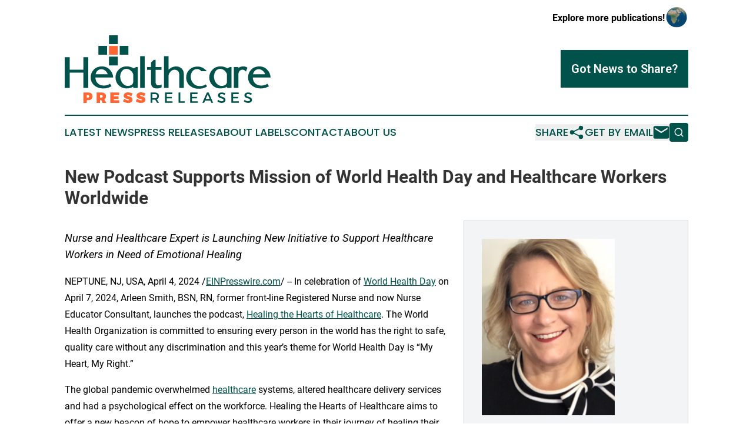

--- FILE ---
content_type: text/html;charset=utf-8
request_url: https://www.healthcarepressreleases.com/article/700879641-new-podcast-supports-mission-of-world-health-day-and-healthcare-workers-worldwide
body_size: 7388
content:
<!DOCTYPE html>
<html lang="en">
<head>
  <title>New Podcast Supports Mission of World Health Day and Healthcare Workers Worldwide | Healthcare Press Releases</title>
  <meta charset="utf-8">
  <meta name="viewport" content="width=device-width, initial-scale=1">
    <meta name="description" content="Healthcare Press Releases is an online news publication focusing on health &amp; wellness in the World: Following healthcare news from the world">
    <link rel="icon" href="https://cdn.newsmatics.com/agp/sites/healthcarepressreleases-favicon-1.png" type="image/png">
  <meta name="csrf-token" content="Ew_GYN69JW2r4_5auOIl2oqgjnmTyWrwhXCCi4ejQpA=">
  <meta name="csrf-param" content="authenticity_token">
  <link href="/css/styles.min.css?v1d0b8e25eaccc1ca72b30a2f13195adabfa54991" rel="stylesheet" data-turbo-track="reload">
  <link rel="stylesheet" href="/plugins/vanilla-cookieconsent/cookieconsent.css?v1d0b8e25eaccc1ca72b30a2f13195adabfa54991">
  
<style type="text/css">
    :root {
        --color-primary-background: rgba(0, 82, 75, 0.3);
        --color-primary: #00524B;
        --color-secondary: #c95028;
    }
</style>

  <script type="importmap">
    {
      "imports": {
          "adController": "/js/controllers/adController.js?v1d0b8e25eaccc1ca72b30a2f13195adabfa54991",
          "alertDialog": "/js/controllers/alertDialog.js?v1d0b8e25eaccc1ca72b30a2f13195adabfa54991",
          "articleListController": "/js/controllers/articleListController.js?v1d0b8e25eaccc1ca72b30a2f13195adabfa54991",
          "dialog": "/js/controllers/dialog.js?v1d0b8e25eaccc1ca72b30a2f13195adabfa54991",
          "flashMessage": "/js/controllers/flashMessage.js?v1d0b8e25eaccc1ca72b30a2f13195adabfa54991",
          "gptAdController": "/js/controllers/gptAdController.js?v1d0b8e25eaccc1ca72b30a2f13195adabfa54991",
          "hamburgerController": "/js/controllers/hamburgerController.js?v1d0b8e25eaccc1ca72b30a2f13195adabfa54991",
          "labelsDescription": "/js/controllers/labelsDescription.js?v1d0b8e25eaccc1ca72b30a2f13195adabfa54991",
          "searchController": "/js/controllers/searchController.js?v1d0b8e25eaccc1ca72b30a2f13195adabfa54991",
          "videoController": "/js/controllers/videoController.js?v1d0b8e25eaccc1ca72b30a2f13195adabfa54991",
          "navigationController": "/js/controllers/navigationController.js?v1d0b8e25eaccc1ca72b30a2f13195adabfa54991"          
      }
    }
  </script>
  <script>
      (function(w,d,s,l,i){w[l]=w[l]||[];w[l].push({'gtm.start':
      new Date().getTime(),event:'gtm.js'});var f=d.getElementsByTagName(s)[0],
      j=d.createElement(s),dl=l!='dataLayer'?'&l='+l:'';j.async=true;
      j.src='https://www.googletagmanager.com/gtm.js?id='+i+dl;
      f.parentNode.insertBefore(j,f);
      })(window,document,'script','dataLayer','GTM-KGCXW2X');
  </script>

  <script>
    window.dataLayer.push({
      'cookie_settings': 'delta'
    });
  </script>
</head>
<body class="df-5 is-subpage">
<noscript>
  <iframe src="https://www.googletagmanager.com/ns.html?id=GTM-KGCXW2X"
          height="0" width="0" style="display:none;visibility:hidden"></iframe>
</noscript>
<div class="layout">

  <!-- Top banner -->
  <div class="max-md:hidden w-full content universal-ribbon-inner flex justify-end items-center">
    <a href="https://www.affinitygrouppublishing.com/" target="_blank" class="brands">
      <span class="font-bold text-black">Explore more publications!</span>
      <div>
        <img src="/images/globe.png" height="40" width="40" class="icon-globe"/>
      </div>
    </a>
  </div>
  <header data-controller="hamburger">
  <div class="content">
    <div class="header-top">
      <div class="flex gap-2 masthead-container justify-between items-center">
        <div class="mr-4 logo-container">
          <a href="/">
              <img src="https://cdn.newsmatics.com/agp/sites/healthcarepressreleases-logo-1.svg" alt="Healthcare Press Releases"
                class="max-md:!h-[60px] lg:!max-h-[115px]" height="356593"
                width="auto" />
          </a>
        </div>
        <button class="hamburger relative w-8 h-6">
          <span aria-hidden="true"
            class="block absolute h-[2px] w-9 bg-[--color-primary] transform transition duration-500 ease-in-out -translate-y-[15px]"></span>
          <span aria-hidden="true"
            class="block absolute h-[2px] w-7 bg-[--color-primary] transform transition duration-500 ease-in-out translate-x-[7px]"></span>
          <span aria-hidden="true"
            class="block absolute h-[2px] w-9 bg-[--color-primary] transform transition duration-500 ease-in-out translate-y-[15px]"></span>
        </button>
        <a href="/submit-news" class="max-md:hidden button button-upload-content button-primary w-fit">
          <span>Got News to Share?</span>
        </a>
      </div>
      <!--  Screen size line  -->
      <div class="absolute bottom-0 -ml-[20px] w-screen h-[1px] bg-[--color-primary] z-50 md:hidden">
      </div>
    </div>
    <!-- Navigation bar -->
    <div class="navigation is-hidden-on-mobile" id="main-navigation">
      <div class="w-full md:hidden">
        <div data-controller="search" class="relative w-full">
  <div data-search-target="form" class="relative active">
    <form data-action="submit->search#performSearch" class="search-form">
      <input type="text" name="query" placeholder="Search..." data-search-target="input" class="search-input md:hidden" />
      <button type="button" data-action="click->search#toggle" data-search-target="icon" class="button-search">
        <img height="18" width="18" src="/images/search.svg" />
      </button>
    </form>
  </div>
</div>

      </div>
      <nav class="navigation-part">
          <a href="/latest-news" class="nav-link">
            Latest News
          </a>
          <a href="/press-releases" class="nav-link">
            Press Releases
          </a>
          <a href="/about-labels" class="nav-link">
            About Labels
          </a>
          <a href="/contact" class="nav-link">
            Contact
          </a>
          <a href="/about" class="nav-link">
            About Us
          </a>
      </nav>
      <div class="w-full md:w-auto md:justify-end">
        <div data-controller="navigation" class="header-actions hidden">
  <button class="nav-link flex gap-1 items-center" onclick="window.ShareDialog.openDialog()">
    <span data-navigation-target="text">
      Share
    </span>
    <span class="icon-share"></span>
  </button>
  <button onclick="window.AlertDialog.openDialog()" class="nav-link nav-link-email flex items-center gap-1.5">
    <span data-navigation-target="text">
      Get by Email
    </span>
    <span class="icon-mail"></span>
  </button>
  <div class="max-md:hidden">
    <div data-controller="search" class="relative w-full">
  <div data-search-target="form" class="relative active">
    <form data-action="submit->search#performSearch" class="search-form">
      <input type="text" name="query" placeholder="Search..." data-search-target="input" class="search-input md:hidden" />
      <button type="button" data-action="click->search#toggle" data-search-target="icon" class="button-search">
        <img height="18" width="18" src="/images/search.svg" />
      </button>
    </form>
  </div>
</div>

  </div>
</div>

      </div>
      <a href="/submit-news" class="md:hidden uppercase button button-upload-content button-primary w-fit">
        <span>Got News to Share?</span>
      </a>
      <a href="https://www.affinitygrouppublishing.com/" target="_blank" class="nav-link-agp">
        Explore more publications!
        <img src="/images/globe.png" height="35" width="35" />
      </a>
    </div>
  </div>
</header>

  <div id="main-content" class="content">
    <div id="flash-message"></div>
    <h1>New Podcast Supports Mission of World Health Day and Healthcare Workers Worldwide</h1>
<div class="press-release">
  <div class="pr_images_column"><div class="pr_image"><a href="https://img.einpresswire.com/large/647449/arleen-smith-host-and-founder.png#301x398" target="_blank" rel="nofollow"><img src="https://img.einpresswire.com/medium/647449/arleen-smith-host-and-founder.png" width="226" height="300" alt="Arleen Smith, Host and Founder of Healing the Hearts of Healthcare" style="max-width: 100%; height: auto;" /></a><p>Arleen Smith, Host and Founder of Healing the Hearts of Healthcare</p></div>
<div class="pr_image"><a href="https://img.einpresswire.com/large/647450/arleen-smith-host-and-founder.jpeg#602x1070" target="_blank" rel="nofollow"><img src="https://img.einpresswire.com/medium/647450/arleen-smith-host-and-founder.jpeg" width="168" height="300" alt="Arleen Smith, Host and Founder of Healing the Hearts of Healthcare, while serving as a nurse in senior living during the COVID pandemic" style="max-width: 100%; height: auto;" /></a><p>Arleen Smith, Host and Founder of Healing the Hearts of Healthcare, while serving as a nurse in senior living during the COVID pandemic</p></div>
<div class="pr_image"><a href="https://img.einpresswire.com/large/647453/healing-the-hearts-of-healthcar.png#500x500" target="_blank" rel="nofollow"><img src="https://img.einpresswire.com/medium/647453/healing-the-hearts-of-healthcar.png" width="300" height="300" alt="Healing the Hearts of Healthcare logo" style="max-width: 100%; height: auto;" /></a><p>Healing the Hearts of Healthcare logo</p></div></div>
<p style="margin-bottom:1em;font-size:115%;"><i>Nurse and Healthcare Expert is Launching New Initiative to Support Healthcare Workers in Need of Emotional Healing</i></p>
<div class="pr_quote_positioner" style="width:0px;height:26em;float:left;"></div><div class="pr_quote" style="clear:left;float:left;margin:20px 10px 20px 0px;max-width:300px;padding: 25px 10px 10px 25px; font-size: 1.1em; background: transparent url('//www.einpresswire.com/images/quote_136.png') no-repeat left top;"><b>Because healthcare workers are exposed to pain and suffering daily, they must see that they are not alone in the way they feel. The work they do is meaningful and soul-filling purposeful work.&rdquo;</b><div style="float:right;font-style:italic;">&mdash; Arleen Smith, Founder, Healing the Hearts of Healthcare</div></div><p>NEPTUNE, NJ, USA, April 4, 2024 /<a href="https://www.einpresswire.com/?promo=4400" dir="auto" rel="nofollow external" target="_blank">EINPresswire.com</a>/ -- In celebration of <a href="https://www.healingtheheartshealthcare.com" rel="external nofollow" target="_blank">World Health Day</a> on April 7, 2024, Arleen Smith, BSN, RN, former front-line Registered Nurse and now Nurse Educator Consultant, launches the podcast, <a href="https://www.healingtheheartshealthcare.com" rel="external nofollow" target="_blank">Healing the Hearts of Healthcare</a>. The World Health Organization is committed to ensuring every person in the world has the right to safe, quality care without any discrimination and this year’s theme for World Health Day is “My Heart, My Right.”</p>
<p>The global pandemic overwhelmed <a href="https://www.healingtheheartshealthcare.com" rel="external nofollow" target="_blank">healthcare</a> systems, altered healthcare delivery services and had a psychological effect on the workforce. Healing the Hearts of Healthcare aims to offer a new beacon of hope to empower healthcare workers in their journey of healing their own hearts from what they witnessed.</p>
<p>“The launch of this podcast on World Health Day signifies the important role healthcare workers play in care delivery. Healthcare workers heal others every single day. They must learn how to heal their own hearts, so they can continue to do the great work they do every single day–which is caring for others” Smith states.</p>
<p>“This idea of Healing the Hearts of Healthcare was placed on my heart after I reviewed my journal writings as a Registered Nurse who served during the pandemic, and as a Leadership &amp; Engagement Consultant.” Smith said. “Because healthcare workers are exposed to pain and suffering daily, they must see that they are not alone in the way they feel. They must receive hope that the work they do is meaningful and soul-filling purposeful work. That with inspiration and encouragement, and looking at challenges in a different way they can continue to show up each day ready to do the work they were designed to do.”</p>
<p>Healing the Hearts of Healthcare stands as a testament to the resilience and undying spirit of those in the medical field. Recognizing the immense sacrifices made by healthcare workers, this podcast aims to be a sanctuary of support and guidance. It provides a platform where stories of struggle and triumph are shared, offering insights and expert advice tailored to the unique needs of caregivers.</p>
<p>“The podcast delves deep into the core of what it means to be a healthcare worker in these trying times. By fostering a community of empathy and understanding, it seeks to remind caregivers of their intrinsic commitment to compassionate care.” Smith continues. “It&#39;s more than just a series of conversations; it&#39;s a movement toward self-discovery, self-reflection, and self-compassion. Here, caregivers will find practical strategies for healing and self-care, learn to reframe their experiences and be inspired to reach their highest potential.”</p>
<p>Each episode is crafted to resonate with the hearts of its listeners, featuring heartfelt dialogues, inspiring narratives, and simple yet effective approaches to personal well-being. Healing the Hearts of Healthcare is not just a podcast; it&#39;s a journey toward renewal and empowerment.</p>
<p>Smith and Healing the Hearts of Healthcare invite all healthcare workers globally, whether you worked during the pandemic, or you are just starting out to join us in this transformative experience. Their goal is to help healthcare workers find hope, get inspired, and be a part of a transformative journey with Healing the Hearts of Healthcare. </p>
<p>To support leaders of healthcare workers, Smith has also launched Healing the Hearts of Healthcare: Leadership. Smith believes that, “every day leaders play a crucial role in inspiring and motivating healthcare workers to achieve their highest potential. Once a leader learns how to use the tools in their toolbox to support, grow, and retain the healers of others, they can help them connect their passion to purpose.” Smith plans to launch subsequent podcasts and create the space for self-discovery, self-compassion, and self-development to teach healthcare workers and healthcare leaders ways to be the best version of themselves. </p>
<p>In addition to being a nurse educator and a podcast host, Smith is also a professional public speaking advocate who has a number of keynote addresses and workshops intended to inspire people to achieve excellence and professional satisfaction through the work they were meant to do — healing others. Arleen also has plans to write a book using her journal entries while serving during the pandemic. </p>
<p>Arleen Smith, BSN, RN, is a nurse educator and professional public speaker and former leadership and engagement consultant with over 30 years experience in the healthcare industry. Arleen brings over 15 years of hospital, travel and long-term care nursing experience. During the COVID-19 pandemic, Arleen’s area of expertise is motivating and inspiring others to achieve their highest potential through leadership, coaching and performance management. Arleen’s launch of her podcast Healing the Hearts of Healthcare was designed to support healthcare workers who might be struggling with their decision to continue to work in the field of caregiving.  </p>
<p>Arleen Smith, BSN, RN is available for interview at: </p>
<p>Arleen Smith, RN, BSN<br />Founder, Healing the Hearts of Healthcare<br />arleen@healingtheheartshealthcare.com<br /><a href="http://www.healingtheheartshealthcare.com" rel="external nofollow" target="_blank">www.healingtheheartshealthcare.com</a></p><p class="contact" dir="auto" style="margin: 1em 0;">Arleen Smith<br />
Healing the Hearts of Healthcare<br />
<a href="mailto:arleen@healingtheheartshealthcare.com" rel="nofollow">arleen@healingtheheartshealthcare.com</a><br />
Visit us on social media:<br />
<a href="https://www.facebook.com/healingtheheartshealthcare" rel="nofollow">Facebook</a><br />
<a href="https://www.linkedin.com/in/arleen-smith-r-n-b-s-n-83ab9267/" rel="nofollow">LinkedIn</a><br />
<a href="https://www.instagram.com/healingtheheartshealthcare/" rel="nofollow">Instagram</a><br />
<a href="https://www.youtube.com/@healingtheheartshealthcare" rel="nofollow">YouTube</a><br />
<a href="https://podcasts.apple.com/us/podcast/healing-the-hearts-of-healthcare/id1727962021?ign-itscg=30200&amp;ign-itsct=lt_p" rel="nofollow">Other</a></p>
<div class="website" style="padding:5px 0;"><div class="dynamic-iframe" data-width="960" data-height="720"  data-src="https://www.healingtheheartshealthcare.com"  data-frameborder="0" data-style="width:100%;"></div></div><p>
  Legal Disclaimer:
</p>
<p>
  EIN Presswire provides this news content "as is" without warranty of any kind. We do not accept any responsibility or liability
  for the accuracy, content, images, videos, licenses, completeness, legality, or reliability of the information contained in this
  article. If you have any complaints or copyright issues related to this article, kindly contact the author above.
</p>
<img class="prtr" src="https://www.einpresswire.com/tracking/article.gif?t=5&a=LD3K19ES7gAk7Z4T&i=YV-2L9s5fFSB3iD-" alt="">
</div>

  </div>
</div>
<footer class="footer footer-with-line">
  <div class="content flex flex-col">
    <p class="footer-text text-sm mb-4 order-2 lg:order-1">© 1995-2026 Newsmatics Inc. dba Affinity Group Publishing &amp; Healthcare Press Releases. All Rights Reserved.</p>
    <div class="footer-nav lg:mt-2 mb-[30px] lg:mb-0 flex gap-7 flex-wrap justify-center order-1 lg:order-2">
        <a href="/about" class="footer-link">About</a>
        <a href="/archive" class="footer-link">Press Release Archive</a>
        <a href="/submit-news" class="footer-link">Submit Press Release</a>
        <a href="/legal/terms" class="footer-link">Terms &amp; Conditions</a>
        <a href="/legal/dmca" class="footer-link">Copyright/DMCA Policy</a>
        <a href="/legal/privacy" class="footer-link">Privacy Policy</a>
        <a href="/contact" class="footer-link">Contact</a>
    </div>
  </div>
</footer>
<div data-controller="dialog" data-dialog-url-value="/" data-action="click->dialog#clickOutside">
  <dialog
    class="modal-shadow fixed backdrop:bg-black/20 z-40 text-left bg-white rounded-full w-[350px] h-[350px] overflow-visible"
    data-dialog-target="modal"
  >
    <div class="text-center h-full flex items-center justify-center">
      <button data-action="click->dialog#close" type="button" class="modal-share-close-button">
        ✖
      </button>
      <div>
        <div class="mb-4">
          <h3 class="font-bold text-[28px] mb-3">Share us</h3>
          <span class="text-[14px]">on your social networks:</span>
        </div>
        <div class="flex gap-6 justify-center text-center">
          <a href="https://www.facebook.com/sharer.php?u=https://www.healthcarepressreleases.com" class="flex flex-col items-center font-bold text-[#4a4a4a] text-sm" target="_blank">
            <span class="h-[55px] flex items-center">
              <img width="40px" src="/images/fb.png" alt="Facebook" class="mb-2">
            </span>
            <span class="text-[14px]">
              Facebook
            </span>
          </a>
          <a href="https://www.linkedin.com/sharing/share-offsite/?url=https://www.healthcarepressreleases.com" class="flex flex-col items-center font-bold text-[#4a4a4a] text-sm" target="_blank">
            <span class="h-[55px] flex items-center">
              <img width="40px" height="40px" src="/images/linkedin.png" alt="LinkedIn" class="mb-2">
            </span>
            <span class="text-[14px]">
            LinkedIn
            </span>
          </a>
        </div>
      </div>
    </div>
  </dialog>
</div>

<div data-controller="alert-dialog" data-action="click->alert-dialog#clickOutside">
  <dialog
    class="fixed backdrop:bg-black/20 modal-shadow z-40 text-left bg-white rounded-full w-full max-w-[450px] aspect-square overflow-visible"
    data-alert-dialog-target="modal">
    <div class="flex items-center text-center -mt-4 h-full flex-1 p-8 md:p-12">
      <button data-action="click->alert-dialog#close" type="button" class="modal-close-button">
        ✖
      </button>
      <div class="w-full" data-alert-dialog-target="subscribeForm">
        <img class="w-8 mx-auto mb-4" src="/images/agps.svg" alt="AGPs" />
        <p class="md:text-lg">Get the latest news on this topic.</p>
        <h3 class="dialog-title mt-4">SIGN UP FOR FREE TODAY</h3>
        <form data-action="submit->alert-dialog#submit" method="POST" action="/alerts">
  <input type="hidden" name="authenticity_token" value="Ew_GYN69JW2r4_5auOIl2oqgjnmTyWrwhXCCi4ejQpA=">

  <input data-alert-dialog-target="fullnameInput" type="text" name="fullname" id="fullname" autocomplete="off" tabindex="-1">
  <label>
    <input data-alert-dialog-target="emailInput" placeholder="Email address" name="email" type="email"
      value=""
      class="rounded-xs mb-2 block w-full bg-white px-4 py-2 text-gray-900 border-[1px] border-solid border-gray-600 focus:border-2 focus:border-gray-800 placeholder:text-gray-400"
      required>
  </label>
  <div class="text-red-400 text-sm" data-alert-dialog-target="errorMessage"></div>

  <input data-alert-dialog-target="timestampInput" type="hidden" name="timestamp" value="1769244908" autocomplete="off" tabindex="-1">

  <input type="submit" value="Sign Up"
    class="!rounded-[3px] w-full mt-2 mb-4 bg-primary px-5 py-2 leading-5 font-semibold text-white hover:color-primary/75 cursor-pointer">
</form>
<a data-action="click->alert-dialog#close" class="text-black underline hover:no-underline inline-block mb-4" href="#">No Thanks</a>
<p class="text-[15px] leading-[22px]">
  By signing to this email alert, you<br /> agree to our
  <a href="/legal/terms" class="underline text-primary hover:no-underline" target="_blank">Terms & Conditions</a>
</p>

      </div>
      <div data-alert-dialog-target="checkEmail" class="hidden">
        <img class="inline-block w-9" src="/images/envelope.svg" />
        <h3 class="dialog-title">Check Your Email</h3>
        <p class="text-lg mb-12">We sent a one-time activation link to <b data-alert-dialog-target="userEmail"></b>.
          Just click on the link to
          continue.</p>
        <p class="text-lg">If you don't see the email in your inbox, check your spam folder or <a
            class="underline text-primary hover:no-underline" data-action="click->alert-dialog#showForm" href="#">try
            again</a>
        </p>
      </div>

      <!-- activated -->
      <div data-alert-dialog-target="activated" class="hidden">
        <img class="w-8 mx-auto mb-4" src="/images/agps.svg" alt="AGPs" />
        <h3 class="dialog-title">SUCCESS</h3>
        <p class="text-lg">You have successfully confirmed your email and are subscribed to <b>
            Healthcare Press Releases
          </b> daily
          news alert.</p>
      </div>
      <!-- alreadyActivated -->
      <div data-alert-dialog-target="alreadyActivated" class="hidden">
        <img class="w-8 mx-auto mb-4" src="/images/agps.svg" alt="AGPs" />
        <h3 class="dialog-title">Alert was already activated</h3>
        <p class="text-lg">It looks like you have already confirmed and are receiving the <b>
            Healthcare Press Releases
          </b> daily news
          alert.</p>
      </div>
      <!-- activateErrorMessage -->
      <div data-alert-dialog-target="activateErrorMessage" class="hidden">
        <img class="w-8 mx-auto mb-4" src="/images/agps.svg" alt="AGPs" />
        <h3 class="dialog-title">Oops!</h3>
        <p class="text-lg mb-4">It looks like something went wrong. Please try again.</p>
        <form data-action="submit->alert-dialog#submit" method="POST" action="/alerts">
  <input type="hidden" name="authenticity_token" value="Ew_GYN69JW2r4_5auOIl2oqgjnmTyWrwhXCCi4ejQpA=">

  <input data-alert-dialog-target="fullnameInput" type="text" name="fullname" id="fullname" autocomplete="off" tabindex="-1">
  <label>
    <input data-alert-dialog-target="emailInput" placeholder="Email address" name="email" type="email"
      value=""
      class="rounded-xs mb-2 block w-full bg-white px-4 py-2 text-gray-900 border-[1px] border-solid border-gray-600 focus:border-2 focus:border-gray-800 placeholder:text-gray-400"
      required>
  </label>
  <div class="text-red-400 text-sm" data-alert-dialog-target="errorMessage"></div>

  <input data-alert-dialog-target="timestampInput" type="hidden" name="timestamp" value="1769244908" autocomplete="off" tabindex="-1">

  <input type="submit" value="Sign Up"
    class="!rounded-[3px] w-full mt-2 mb-4 bg-primary px-5 py-2 leading-5 font-semibold text-white hover:color-primary/75 cursor-pointer">
</form>
<a data-action="click->alert-dialog#close" class="text-black underline hover:no-underline inline-block mb-4" href="#">No Thanks</a>
<p class="text-[15px] leading-[22px]">
  By signing to this email alert, you<br /> agree to our
  <a href="/legal/terms" class="underline text-primary hover:no-underline" target="_blank">Terms & Conditions</a>
</p>

      </div>

      <!-- deactivated -->
      <div data-alert-dialog-target="deactivated" class="hidden">
        <img class="w-8 mx-auto mb-4" src="/images/agps.svg" alt="AGPs" />
        <h3 class="dialog-title">You are Unsubscribed!</h3>
        <p class="text-lg">You are no longer receiving the <b>
            Healthcare Press Releases
          </b>daily news alert.</p>
      </div>
      <!-- alreadyDeactivated -->
      <div data-alert-dialog-target="alreadyDeactivated" class="hidden">
        <img class="w-8 mx-auto mb-4" src="/images/agps.svg" alt="AGPs" />
        <h3 class="dialog-title">You have already unsubscribed!</h3>
        <p class="text-lg">You are no longer receiving the <b>
            Healthcare Press Releases
          </b> daily news alert.</p>
      </div>
      <!-- deactivateErrorMessage -->
      <div data-alert-dialog-target="deactivateErrorMessage" class="hidden">
        <img class="w-8 mx-auto mb-4" src="/images/agps.svg" alt="AGPs" />
        <h3 class="dialog-title">Oops!</h3>
        <p class="text-lg">Try clicking the Unsubscribe link in the email again and if it still doesn't work, <a
            href="/contact">contact us</a></p>
      </div>
    </div>
  </dialog>
</div>

<script src="/plugins/vanilla-cookieconsent/cookieconsent.umd.js?v1d0b8e25eaccc1ca72b30a2f13195adabfa54991"></script>
  <script src="/js/cookieconsent.js?v1d0b8e25eaccc1ca72b30a2f13195adabfa54991"></script>

<script type="module" src="/js/app.js?v1d0b8e25eaccc1ca72b30a2f13195adabfa54991"></script>
</body>
</html>
